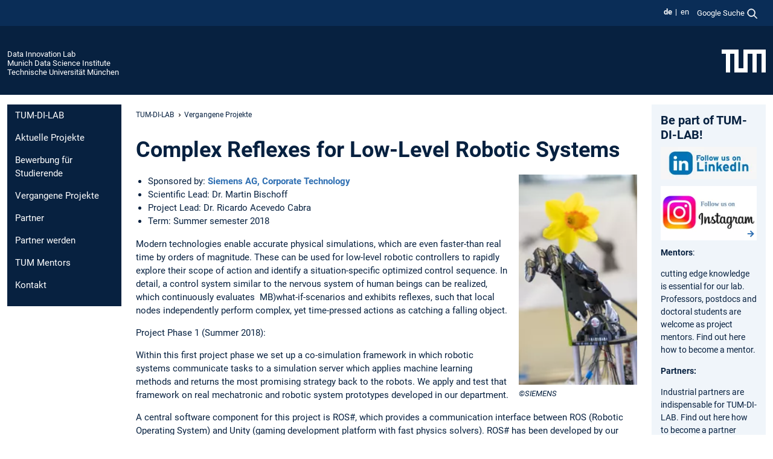

--- FILE ---
content_type: text/html; charset=utf-8
request_url: https://www.mdsi.tum.de/di-lab/vergangene-projekte/complex-reflexes-for-low-level-robotic-systems/
body_size: 7583
content:
<!DOCTYPE html>
<html lang="de">
<head>

<meta charset="utf-8">
<!-- 
	This website is powered by TYPO3 - inspiring people to share!
	TYPO3 is a free open source Content Management Framework initially created by Kasper Skaarhoj and licensed under GNU/GPL.
	TYPO3 is copyright 1998-2026 of Kasper Skaarhoj. Extensions are copyright of their respective owners.
	Information and contribution at https://typo3.org/
-->



<title>Complex Reflexes for Low-Level Robotic Systems - Data Innovation Lab</title>
<meta name="generator" content="TYPO3 CMS">
<meta name="viewport" content="width=device-width, initial-scale=1">
<meta property="og:title" content="Complex Reflexes for Low-Level Robotic Systems">
<meta property="og:site_name" content="Data Innovation Lab">
<meta name="twitter:card" content="summary_large_image">
<meta name="twitter:title" content="Complex Reflexes for Low-Level Robotic Systems">


<link rel="stylesheet" href="/typo3temp/assets/compressed/7015c8c4ac5ff815b57530b221005fc6-03496f8d8b79e51481f12d9606aeed48.css.gz?1768381136" media="all" nonce="rAgmDcc-ICtaLQF8EPixsGZbhnS2iPDjiZ0c376ZvtrHxWrLNeWKXA">
<link rel="stylesheet" href="/typo3temp/assets/compressed/tum-icons.min-ddbc51467c431a50a4f6a1ec2bc70699.css.gz?1768381136" media="all" nonce="rAgmDcc-ICtaLQF8EPixsGZbhnS2iPDjiZ0c376ZvtrHxWrLNeWKXA">
<link href="/_frontend/bundled/assets/main-Ddhi15Qx.css?1768377399" rel="stylesheet" nonce="rAgmDcc-ICtaLQF8EPixsGZbhnS2iPDjiZ0c376ZvtrHxWrLNeWKXA" >




<script nonce="rAgmDcc-ICtaLQF8EPixsGZbhnS2iPDjiZ0c376ZvtrHxWrLNeWKXA">let TUM = {
        hp: "/di-lab/tum-di-lab/",
        pid: 306,
        lid: 0,
        search: {
            box: 1,
            path: "/di-lab/suche/"
        },
        video: [],
        loadOnce: {}
    };
    
    
    document.querySelector('html').classList.remove('no-js');
    document.querySelector('html').classList.add('js');</script>
<script nonce="rAgmDcc-ICtaLQF8EPixsGZbhnS2iPDjiZ0c376ZvtrHxWrLNeWKXA">
    const m2cCookieLifetime = "7";
</script>

<link rel="icon" type="image/png" href="/_frontend/favicon/favicon-96x96.png" sizes="96x96" />
<link rel="icon" type="image/svg+xml" href="/_frontend/favicon/favicon.svg" />
<link rel="shortcut icon" href="/_frontend/favicon/favicon.ico" />
<link rel="apple-touch-icon" sizes="180x180" href="/_frontend/favicon/apple-touch-icon.png" />
<meta name="apple-mobile-web-app-title" content="TUM" />
<link rel="manifest" href="/_frontend/favicon/site.webmanifest" /><script data-ignore="1" data-cookieconsent="statistics" type="text/plain"></script>



<link rel="canonical" href="https://www.mdsi.tum.de/di-lab/vergangene-projekte/complex-reflexes-for-low-level-robotic-systems/"/>

<link rel="alternate" hreflang="de-DE" href="https://www.mdsi.tum.de/di-lab/vergangene-projekte/complex-reflexes-for-low-level-robotic-systems/"/>
<link rel="alternate" hreflang="en-US" href="https://www.mdsi.tum.de/en/di-lab/past-projects/complex-reflexes-for-low-level-robotic-systems/"/>
<link rel="alternate" hreflang="x-default" href="https://www.mdsi.tum.de/di-lab/vergangene-projekte/complex-reflexes-for-low-level-robotic-systems/"/>
</head>
<body class="" data-pid="306">










<header>
    

<div id="topbar" class="c-topbar py-1">
	<div class="container">
		<a class="c-skiplink"
           id="skipnav"
           href="#content"
           title="Zum Inhalt springen"
           aria-label="Zum Inhalt springen"
        >
			Zum Inhalt springen
		</a>

        <div class="d-flex justify-content-md-end justify-content-between">

            <div class="d-flex">

                

                
                
                
                    
                        
                    
                
                    
                        
                    
                

                
                    <div class="c-languagenav">
                        
                                    <ul class="list-inline  c-languagenav__list">
                                        
                                            
                                            
                                            <li class="list-inline-item  c-languagenav__item">
                                                
                                                        <strong>
                                                            <abbr lang="de" title="Deutsch">de</abbr>
                                                        </strong>
                                                    
                                            </li>
                                            
                                        
                                            
                                            
                                            <li class="list-inline-item  c-languagenav__item">
                                                
                                                        
                                                                <a class="c-languagenav__link" href="/en/di-lab/past-projects/complex-reflexes-for-low-level-robotic-systems/" hreflang="en-US">
                                                                    <abbr lang="en" title="English">en</abbr>
                                                                </a>
                                                            
                                                    
                                            </li>
                                            
                                        
                                    </ul>
                                
                    </div>
                

                
                    
                        
                        <div class="c-global-search">
                            <button class="btn c-global-search__toggle js-search-toggle"
                                    data-testid="search-dialog-opener"
                                    type="button"
                                    aria-controls="global-search-overlay"
                                    aria-haspopup="dialog"
                            >
                                <span>Google Suche</span>
                                <svg width="18px" height="18px" viewBox="-2 -2 20 20">
                                    <path
                                        transform="translate(-1015.000000, -9.000000)"
                                        stroke-width="1"
                                        stroke="currentColor"
                                        fill="currentColor"
                                        d="M1015,16 C1015,19.866 1018.134,23.001 1022,23.001 C1023.753,23.001 1025.351,22.352 1026.579,21.287 L1032,26.707 L1032.707,26.001 L1027.286,20.58 C1028.351,19.352 1029,17.753 1029,16 C1029,12.134 1025.866,9 1022,9 C1018.134,9 1015,12.134 1015,16 L1015,16 Z M1016,16 C1016,12.692 1018.692,10 1022,10 C1025.308,10 1028,12.692 1028,16 C1028,19.309 1025.308,22 1022,22 C1018.692,22 1016,19.309 1016,16 L1016,16 Z"
                                    ></path>
                                </svg>
                            </button>
                            <span class="c-global-search__search">
						        <span id="cse-stub"></span>
					        </span>
                        </div>
                    
                

            </div>

            <div class="d-md-none">
                <button id="menutoggle" class="c-menu-mobile navbar-toggler" type="button" data-bs-toggle="collapse" data-bs-target="#sitenav" aria-expanded="false" title="Navigation öffnen" aria-label="Navigation öffnen">
                    <span class="navbar-toggler-icon"></span>
                    <span class="c-menu-mobile__text">Menü</span>
                </button>
            </div>

            

            <template id="global-search-popup">
                <dialog id="global-search-overlay"
                        class="c-global-search-overlay js-gsc-dialog px-5 py-4 bg-body shadow"
                        aria-labelledby="global-search-popup-title"
                        aria-describedby="global-search-popup-desc"
                >
                    <h2 id="global-search-popup-title" class="fs-1 border-0">Google Custom Search</h2>
                    <p id="global-search-popup-desc">
                        Wir verwenden Google für unsere Suche. Mit Klick auf „Suche aktivieren“ aktivieren Sie das Suchfeld und akzeptieren die Nutzungsbedingungen.
                    </p>
                    <p>
                        <a href="/di-lab/datenschutz/#GoogleCustomSearch" title="Datenschutz">
                            Hinweise zum Einsatz der Google Suche
                        </a>
                    </p>
                    <form method="dialog">
                        <button class="btn btn-primary c-global-search__button c-global-search__accept js-search-activate js-search-close"
                                type="button"
                        >
                            Suche aktivieren
                        </button>
                        <button class="btn-close position-absolute top-0 end-0 p-2 js-search-close"
                                type="button"
                                aria-label="Popup schliessen"
                        >
                        </button>
                    </form>
                </dialog>
            </template>

        </div>

	</div>
</div>

    


<div class="c-siteorg ">
    <div class="container c-siteorg__grid">
        
        <div class="nav clearfix">
            <ul class="c-siteorg__list">
                
                    <li class="l_this">
                        <a href="/di-lab/tum-di-lab/" title="Startseite Data Innovation Lab">
                            Data Innovation Lab
                        </a>
                    </li>
                

                
                        
                        
                    
                
                    <li class="l_parent">
                        <a href="https://www.mdsi.tum.de/mdsi/" title="Startseite Munich Data Science Institute">
                            Munich Data Science Institute
                        </a>
                    </li>
                

                
                    <li class="l_top">
                        <a href="https://www.tum.de/" title="Startseite Technische Universität München">
                            Technische Universität München
                        </a>
                    </li>
                
            </ul>
        </div>
        <div>
            <a href="https://www.tum.de/" title="Startseite www.tum.de">
                <img src="/_assets/32ebf5255105e66824f82cb2d7e14490/Icons/Org/tum-logo.png?neu" alt="Technische Universität München" />
            </a>
        </div>
    </div>
</div>


</header>

    <main id="page-body">
        <div class="container  c-content-area">

            <div class="row">

                <div class="col-md-3 col-xl-2  c-content-area__sitenav">
                    

<div class="c-sitenav navbar navbar-expand-md">
    <div id="sitenav" class="collapse navbar-collapse">
        <nav class="sitemenu c-sitenav__wrapper" aria-label="Hauptnavigation">
            
                <ul id="menuMain"
                    class="accordion c-sitenav__menu"
                >
                    
                        <li class="">

                            
                                    <a href="/di-lab/tum-di-lab/" target="_self" title="TUM-DI-LAB">
                                        TUM-DI-LAB
                                    </a>
                                
                            

                        </li>
                    
                        <li class="">

                            
                                    <a href="/di-lab/projekte/" target="_self" title="Aktuelle Projekte">
                                        Aktuelle Projekte
                                    </a>
                                
                            

                        </li>
                    
                        <li class="">

                            
                                    <a href="/di-lab/bewerbung-fuer-studierende/" target="_self" title="Bewerbung für Studierende">
                                        Bewerbung für Studierende
                                    </a>
                                
                            

                        </li>
                    
                        <li class=" is-active">

                            
                                    <a href="/di-lab/vergangene-projekte/" target="_self" title="Vergangene Projekte">
                                        Vergangene Projekte
                                    </a>
                                
                            

                        </li>
                    
                        <li class="">

                            
                                    <a href="/di-lab/partner/" target="_self" title="Partner">
                                        Partner
                                    </a>
                                
                            

                        </li>
                    
                        <li class="">

                            
                                    <a href="/di-lab/partner-werden/" target="_self" title="Partner werden">
                                        Partner werden
                                    </a>
                                
                            

                        </li>
                    
                        <li class="">

                            
                                    <a href="/di-lab/co-mentoring/" target="_self" title="TUM Mentors">
                                        TUM Mentors
                                    </a>
                                
                            

                        </li>
                    
                        <li class="">

                            
                                    <a href="/di-lab/kontakt/" target="_self" title="Kontakt">
                                        Kontakt
                                    </a>
                                
                            

                        </li>
                    
                </ul>
            
        </nav>
    </div>
</div>






                </div>

                <div class="col-md-6 col-xl-8  c-content-area__main js-link-checker">
                    

<nav aria-label="Breadcrumbs" class="c-breadcrumb">
    
        <ol class="c-breadcrumb__list">
            
                <li class="c-breadcrumb__item ">
                    <a href="/di-lab/tum-di-lab/" title="|" class="c-breadcrumb__link">TUM-DI-LAB</a>
                </li>
            
            
                <li class="c-breadcrumb__item ">
                    
                            <a href="/di-lab/vergangene-projekte/" title="Vergangene Projekte" class="c-breadcrumb__link">
                                Vergangene Projekte
                            </a>
                        
                </li>
            
        </ol>
    
</nav>



                    
                    
<div id="content" class="c-main">

	
			

	

			

					<div id="c1457" class="frame 
 frame-type-textmedia frame-layout-0">
                        
                        
    
    
    
            
                            
                            
                            
                            
                                



                            
                            
	


		
				
			


	
				

    
				

	
			
	
			<h1>
				Complex Reflexes for Low-Level Robotic Systems
			</h1>
		

		












		
				
				



		
				



    



	


                            
    
    

    
            
                                

	
			
			
			

			
					
				

			<div
				class="ce-textpic ce-right ce-intext ce-textpic-equalheight"
			>

				
					

	<div class="ce-gallery  "
			 data-ce-columns="1"
			 data-ce-images="1"
	>
		

		
					
						
							
								

        

<figure class="image">
	
			
					<picture><source media="(min-width: 1400px)" srcset="/fileadmin/_processed_/a/3/csm_shadow_hand_0117f7333f.webp" type="image/webp"><source srcset="
                        /fileadmin/_processed_/a/3/csm_shadow_hand_1614ed4471.webp 137w,
                        /fileadmin/_processed_/a/3/csm_shadow_hand_7434ae22b2.webp 159w,
                        /fileadmin/_processed_/a/3/csm_shadow_hand_4e6c0d97d7.webp 115w
                "
                sizes="
                    (min-width: 1200px) 220px,
                    (min-width: 768px) 137px,
                    (min-width: 520px) 159px,
                    115px"
                type="image/webp"><img class="image-embed-item" title="A picture of a robotic hand holding a flower " alt="A picture of a robotic hand holding a flower " loading="lazy" src="/fileadmin/_processed_/a/3/csm_shadow_hand_9c04e6ac90.webp" width="196" height="350" /></picture>

				
		
	<figcaption class="image-caption">©SIEMENS</figcaption>
</figure>


    


							
						
					
				

		
	</div>



				

				
						<div class="ce-bodytext">
							
							<ul> 	<li>Sponsored by: <a href="https://www.siemens.com/global/en/home.html" target="_blank" class="external-link" rel="noreferrer">Siemens AG, Corporate Technology</a></li> 	<li>Scientific Lead: Dr. Martin Bischoff</li> 	<li>Project Lead: Dr. Ricardo Acevedo Cabra</li> 	<li>Term: Summer semester 2018</li> </ul><p>Modern technologies enable accurate physical simulations, which are even faster-than real time by orders of magnitude. These can be used for low-level robotic controllers to rapidly explore their scope of action and identify a situation-specific optimized control sequence. In detail, a control system similar to the nervous system of human beings can be realized, which continuously evaluates&nbsp; MB)what-if-scenarios and exhibits reflexes, such that local nodes independently perform complex, yet time-pressed actions as catching a falling object.</p>
<p>Project Phase 1 (Summer 2018):</p>
<p>Within this first project phase we set up a co-simulation framework in which robotic systems communicate tasks to a simulation server which applies machine learning methods and returns the most promising strategy back to the robots. We apply and test that framework on real mechatronic and robotic system prototypes developed in our department.</p>
<p>A central software component for this project is ROS#, which provides a communication interface between ROS (Robotic Operating System) and Unity (gaming development platform with fast physics solvers). ROS# has been developed by our research group and is open source on <a href="https://github.com/siemens/ros-sharp" target="_blank" class="external-link" rel="noreferrer">GitHub</a>.</p>
<p><strong>Results</strong>: The results of this project were summarised in the <a href="/fileadmin/w00cet/di-lab/pdf/Siemens_SS2018_Final_Presentation_Complex_Reflexes_for_Low-Level_Robotic_Systems.pdf" target="_blank" class="download">final presentation</a>&nbsp;(29 MB).</p>
						</div>
					

				
			</div>
		


	


                            
        

                            
                                



                            
                        
        



						
					</div>

				
		
	





		

</div>

<div class="c-link-to-top  js-link-to-top">
	<a href="#topbar" title="nach oben springen">
		To top
	</a>
</div>



                </div>

                <div class="col-md-3 col-xl-2  c-content-area__aside js-link-checker">
                    
                    

<div id="sidebar" class="sidebar">
	<aside class="c-aside">
		

	

			

					<div id="c6231" class="frame 
 frame-type-textmedia frame-layout-0">
                        
                        
    
    
    
            
                            
                            
                            
                            
                                



                            
                            
	


		
				
			


	
				

    
				

	
			
	
			<h2>
				Be part of TUM-DI-LAB!
			</h2>
		

		












		
				
				



		
				



    



	


                            
    
    

    
            
                                

	
			
			
			

			
					
				

			<div
				class="ce-textpic ce-center ce-above"
			>

				
					

	<div class="ce-gallery  "
			 data-ce-columns="1"
			 data-ce-images="2"
	>
		
			<div class="ce-outer">
				<div class="ce-inner">
		

		
					
						<div class="ce-row">
							
								
									<div class="ce-column">
										

        

<figure class="image">
	
			<a href="https://www.linkedin.com/company/tum-data-innovation-lab/" class="ti ti-link">
				<picture><source media="(min-width: 1400px)" srcset="/fileadmin/_processed_/0/0/csm_LinkedIn_Follow_Us_101022d744.webp" type="image/webp"><source srcset="/fileadmin/_processed_/0/0/csm_LinkedIn_Follow_Us_747839aa38.webp 177w,
                        /fileadmin/_processed_/0/0/csm_LinkedIn_Follow_Us_da276feb76.webp 242w,
                        /fileadmin/_processed_/0/0/csm_LinkedIn_Follow_Us_6a91202560.webp 626w,
                        /fileadmin/_processed_/0/0/csm_LinkedIn_Follow_Us_92bbf80bbb.webp 451w
                "
                sizes="
                    (min-width: 1200px) 177px,
                    (min-width: 768px) 242px,
                    calc(100vw - 54px)"
                type="image/webp"><img class="image-embed-item" loading="lazy" src="/fileadmin/_processed_/0/0/csm_LinkedIn_Follow_Us_54594cff3c.webp" width="626" height="215" alt="" /></picture>

			</a>
		
	
</figure>


    


									</div>
								
							
						</div>
					
						<div class="ce-row">
							
								
									<div class="ce-column">
										

        

<figure class="image">
	
			<a href="https://www.instagram.com/tum.di.lab/" target="_blank" rel="noreferrer" class="ti ti-link">
				<picture><source media="(min-width: 1400px)" srcset="/fileadmin/_processed_/4/a/csm_Follow_us_on_instagram_b6aa0b2f93.webp" type="image/webp"><source srcset="/fileadmin/_processed_/4/a/csm_Follow_us_on_instagram_9333c40992.webp 177w,
                        /fileadmin/_processed_/4/a/csm_Follow_us_on_instagram_5ce3e310b9.webp 242w,
                        /fileadmin/_processed_/4/a/csm_Follow_us_on_instagram_f41d381a59.webp 626w,
                        /fileadmin/_processed_/4/a/csm_Follow_us_on_instagram_106c63cc06.webp 451w
                "
                sizes="
                    (min-width: 1200px) 177px,
                    (min-width: 768px) 242px,
                    calc(100vw - 54px)"
                type="image/webp"><img class="image-embed-item" loading="lazy" src="/fileadmin/_processed_/4/a/csm_Follow_us_on_instagram_2e0ca35d6a.webp" width="626" height="352" alt="" /></picture>

			</a>
		
	
</figure>


    


									</div>
								
							
						</div>
					
				

		
				</div>
			</div>
		
	</div>



				

				
						<div class="ce-bodytext">
							
							<p><strong>Mentors</strong>:&nbsp;</p>
<p>cutting edge knowledge<strong> </strong>is essential for our lab. Professors, postdocs and doctoral students are welcome as project mentors. Find out here how to become a mentor.</p>
<p><strong>Partners:&nbsp;</strong></p>
<p>Industrial partners are indispensable for TUM-DI-LAB. Find out here how to become a partner</p>
						</div>
					

				
			</div>
		


	


                            
        

                            
                                



                            
                        
        



						
					</div>

				
		
	






	

			

					<div id="c1490" class="frame 
 frame-type-textmedia frame-layout-0">
                        
                        
    
    
    
            
                            
                            
                            
                            
                                



                            
                            
	


		
				
			


	
				

    
				

	
			
	
			<h2>
				Munich Data Science Institute
			</h2>
		

		












		
				
				



		
				



    



	


                            
    
    

    
            
                                

	
			
					
                    <p>TUM-DI-LAB is part of the <a href="https://www.mdsi.tum.de/mdsi/startseite/" target="_top" class="internal-link">Munich Data Science Institute (MDSI) </a>since October 2021</p>
				
		


	


                            
        

                            
                                



                            
                        
        



						
					</div>

				
		
	





		
	</aside>
</div>



                </div>

            </div>

        </div>
    </main>



	<footer class="c-footer">

        <div class="c-footer__legal">
            <nav class="container" aria-label="legal links">
                <ul class="list-inline"><li class="list-inline-item"><a href="/di-lab/datenschutz/">Datenschutz</a></li><li class="list-inline-item"><a href="/di-lab/impressum/">Impressum</a></li><li class="list-inline-item"><a href="/di-lab/erklaerung-barrierefreiheit/">Barrierefreiheit</a></li></ul>
                <img aria-hidden="true" src="https://tum.de/hsts/default" height="1" width="1" />
            </nav>
        </div>

        

	</footer>




    
    
    <!-- Matomo Partial -->
    <script data-ignore="1" data-cookieconsent="statistics" type="text/plain" nonce="rAgmDcc-ICtaLQF8EPixsGZbhnS2iPDjiZ0c376ZvtrHxWrLNeWKXA">
        var _paq = window._paq = window._paq || [];
       _paq.push(['trackPageView']);
       _paq.push(['enableLinkTracking']);

       (function () {
           var u = "//webstat.srv.tum.de/";
           _paq.push(['setTrackerUrl', u + 'matomo.php']);
           _paq.push(['setSiteId', '84']);

           var d = document, g = d.createElement('script'), s = d.getElementsByTagName('script')[0];
           g.type = 'text/javascript';
           g.async = true;
           g.defer = true;
           g.src = u + 'js/';
           s.parentNode.insertBefore(g, s);
       })();
    </script>
    <!-- End Matomo -->

<script type="module" src="/_frontend/bundled/assets/main-GCZC34PO.js?1768377399" nonce="rAgmDcc-ICtaLQF8EPixsGZbhnS2iPDjiZ0c376ZvtrHxWrLNeWKXA"></script>
<script data-ignore="1" data-dp-cookiedesc="layout" nonce="rAgmDcc-ICtaLQF8EPixsGZbhnS2iPDjiZ0c376ZvtrHxWrLNeWKXA" type="text/plain">
    
        Diese Webseite verwendet Cookies und Matomo, um die Bedienfreundlichkeit zu erhöhen.
    


    <a aria-label="Weitere Informationen zu unseren verwendeten Cookies"
       class="cc-link"
       href="/di-lab/datenschutz/#AktiveKomponenten"
       rel="noopener noreferrer nofollow"
       target="_blank"
    >
        Weitere Informationen
    </a>


</script>
<script data-ignore="1" data-dp-cookieselect="layout" nonce="rAgmDcc-ICtaLQF8EPixsGZbhnS2iPDjiZ0c376ZvtrHxWrLNeWKXA" type="text/plain">
    <div class="dp--cookie-check" xmlns:f="http://www.w3.org/1999/html">
    <label for="dp--cookie-required">
        <input class="dp--check-box" id="dp--cookie-required" tabindex="-1" type="checkbox" name="" value="" checked disabled>
        Notwendig
    </label>
    <label for="dp--cookie-statistics">
        <input class="dp--check-box" id="dp--cookie-statistics" tabindex="1" type="checkbox" name="" value="">
        Statistiken
    </label>
		
</div>

</script>
<script data-ignore="1" data-dp-cookierevoke="layout" nonce="rAgmDcc-ICtaLQF8EPixsGZbhnS2iPDjiZ0c376ZvtrHxWrLNeWKXA" type="text/plain">
    <button type="button"
        aria-label="Cookie Consent widerrufen"
        class="dp--revoke {{classes}}"
>
    <i class="dp--icon-fingerprint"></i>
    <span class="dp--hover">Cookies</span>
</button>

</script>
<script data-ignore="1" data-dp-cookieiframe="layout" nonce="rAgmDcc-ICtaLQF8EPixsGZbhnS2iPDjiZ0c376ZvtrHxWrLNeWKXA" type="text/plain">
    <div class="dp--overlay-inner" data-nosnippet>
    <div class="dp--overlay-header">{{notice}}</div>
    <div class="dp--overlay-description">{{desc}}</div>
    <div class="dp--overlay-button">
        <button class="db--overlay-submit" onclick="window.DPCookieConsent.forceAccept(this)"
                data-cookieconsent="{{type}}">
        {{btn}}
        </button>
    </div>
</div>

</script>
<script data-ignore="1" nonce="rAgmDcc-ICtaLQF8EPixsGZbhnS2iPDjiZ0c376ZvtrHxWrLNeWKXA" type="text/javascript">
    window.cookieconsent_options = {
        overlay: {
            notice: true,
            box: {
                background: 'rgba(48,112,179,.75)',
            text: '#fff'
            },
            btn: {
                background: '#b81839',
            text: '#fff'
            }
            },
            content: {
                message:'Diese Webseite verwendet Cookies und Matomo, um die Bedienfreundlichkeit zu erhöhen.',
            dismiss:'Cookies zulassen!',
            allow:'Speichern',
            deny: 'notwendige <span></span>Cookies',
            link:'Weitere Informationen',
            href:'/di-lab/datenschutz/',
            target:'_blank',
            'allow-all': 'Alle akzeptieren!',
            config: 'Anpassen',
            'config-header':  'Einstellungen für die Zustimmung anpassen',


            cookie: 'Cookies',
            duration: 'Duration',
            vendor: 'Vendor',

            media: {
                notice: 'Cookie-Hinweis',
            desc: 'Durch das Laden dieser Ressource wird eine Verbindung zu externen Servern hergestellt, die Cookies und andere Tracking-Technologien verwenden, um die Benutzererfahrung zu personalisieren und zu verbessern. Weitere Informationen finden Sie in unserer Datenschutzerklärung.',
            btn: 'Erlaube Cookies und lade diese Ressource',
            },
            },
            theme: 'basic',
            position: 'bottom-right',
            type: 'opt-in',
            revokable: true,
            reloadOnRevoke: false,
            checkboxes: {"statistics":"false","marketing":"false"},
            cookies: [],
            palette: {
                popup: {
                    background: 'rgba(48,112,179,1)',
            text: '#fff'
            },
            button: {
                background: '#b81839',
            text: '#fff',
            }
        }
    };
</script>
<!--
  ~ Copyright (c) 2021.
  ~
  ~ @category   TYPO3
  ~
  ~ @copyright  2021 Dirk Persky (https://github.com/DirkPersky)
  ~ @author     Dirk Persky <info@dp-wired.de>
  ~ @license    MIT
  -->


<!-- Begin Cookie Consent plugin by Dirk Persky - https://github.com/DirkPersky/typo3-dp_cookieconsent -->






<!-- End Cookie Consent plugin -->
</body>
</html>